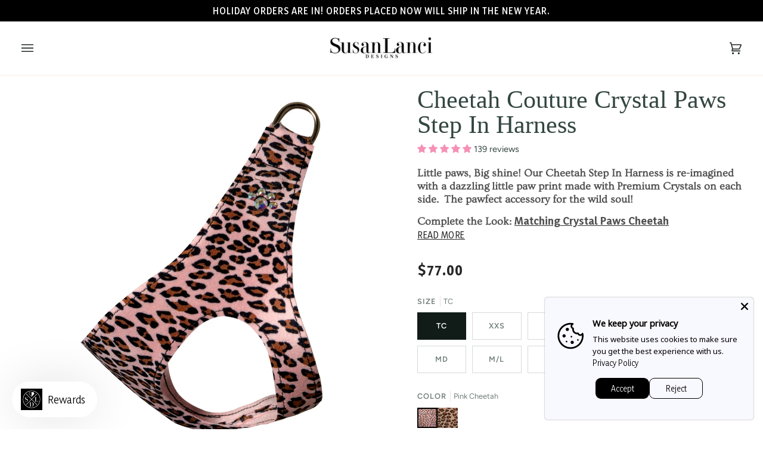

--- FILE ---
content_type: text/javascript; charset=utf-8
request_url: https://susanlancidesigns.com/products/crystal-paws-step-in-harness-cheetah.js
body_size: 2775
content:
{"id":6551255089210,"title":"Cheetah Couture Crystal Paws Step In Harness","handle":"crystal-paws-step-in-harness-cheetah","description":"\u003ch6\u003e\u003cstrong\u003eLittle paws, Big shine! Our Cheetah Step In Harness is re-imagined with a dazzling little paw print made with Premium Crystals on each side.  The pawfect accessory for the wild soul!\u003c\/strong\u003e\u003c\/h6\u003e\n\u003ch6\u003e\u003cstrong\u003eComplete the Look: \u003cspan style=\"text-decoration: underline;\"\u003e\u003ca href=\"https:\/\/susanlancidesigns.com\/collections\/all\/products\/cheetah-leash\" title=\"Crystal Paws Cheetah Leash\"\u003eMatching Crystal Paws Cheetah Leash\u003c\/a\u003e\u003c\/span\u003e\u003c\/strong\u003e\u003c\/h6\u003e\n\u003cul\u003e\n\u003cli\u003e\n\u003cstrong\u003eEasy On \u0026amp; Off \u003c\/strong\u003eFastens by quick release buckle above the dog’s shoulders and leash attaches to double D-rings. \u003c\/li\u003e\n\u003cli\u003e\n\u003cstrong\u003eEnvironmentally Friendly\u003c\/strong\u003e Ultrasuede fabric is conscientiously engineered from plant-based materials.\u003c\/li\u003e\n\u003cli\u003e\n\u003cstrong\u003eAll Weather Flexibility \u003c\/strong\u003eMaintains warmth in cold temperatures and is cool when it’s hot!\u003c\/li\u003e\n\u003cli\u003e\n\u003cstrong\u003eFocus on Safety\u003c\/strong\u003e Evenly distributes any tension when leash is attached through dog’s mid-section around the shoulder muscles, not the throat or trachea. \u003c\/li\u003e\n\u003cli\u003e\n\u003cstrong\u003eWorld’s Finest European Crystals \u003c\/strong\u003eThe dazzling crystal rhinestone has a timeless cut that beautifully accentuates its shape and enhances its radiance. All crystals are made with an innovative lead-free formula, and due to their proprietary cuts and coatings maintain their brilliance and shine thru decades of use.\u003c\/li\u003e\n\u003c\/ul\u003e\n\u003cp\u003eThe Step In Dog Harness is for those who value no-fuss convenience and no-choke comfort for their dog. Made from Ultrasuede® fabric with the soft texture and feel of premium suede. Ultrasuede® also has the highest grade of durability, making this harness resistant to stains and discoloration, it is even machine washable!  The cut is well below the dog’s neck, so any pulling is across the shoulders and not the neck resulting in pure comfort for your dog. The harness fastens by a single quick-release buckle, it does not have any adjustments so making accurate measurements is essential in attaining the proper fit for your dog. Handcrafted to order in Sunny San Diego, California, USA.\u003c\/p\u003e\n\u003cp\u003e\u003cem\u003e\u003cspan\u003eA note to Pullers: \u003c\/span\u003e\u003cspan\u003eOur accessories are designed for style and elegance with Ultrasuede that is durable yet soft. While they add a touch of luxury to your dog’s look, in rare instances, some products can enlarge if your dog is eager to get to their next destination\u003c\/span\u003e\u003c\/em\u003e\u003c\/p\u003e\n\u003cp\u003e\u003cem\u003eThis harness is designed to be a perfect fit for the safety and comfort of your dog and to easily be put on and taken off.  However, since proportions on all breeds vary, this harness may very slightly billow out around the chest on a few long-body breeds.\u003c\/em\u003e\u003c\/p\u003e","published_at":"2021-03-29T15:43:56-07:00","created_at":"2021-03-29T15:39:57-07:00","vendor":"Susan Lanci Designs","type":"Harnesses","tags":["Animal Prints","Changed Pink","Cheetah","Crystal Paws","Crystals","eligible","Embellished Harness","PAWS","Printed Step In Harness","SM21","Step In Harness"],"price":7700,"price_min":7700,"price_max":9100,"available":true,"price_varies":true,"compare_at_price":7700,"compare_at_price_min":7700,"compare_at_price_max":9100,"compare_at_price_varies":true,"variants":[{"id":39284524515386,"title":"TC \/ Pink Cheetah","option1":"TC","option2":"Pink Cheetah","option3":null,"sku":"11-022CPW-01","requires_shipping":true,"taxable":true,"featured_image":{"id":28264903671866,"product_id":6551255089210,"position":1,"created_at":"2021-10-01T07:42:49-07:00","updated_at":"2021-10-01T07:42:51-07:00","alt":null,"width":2000,"height":2000,"src":"https:\/\/cdn.shopify.com\/s\/files\/1\/1921\/1295\/products\/PinkCheetah-StepInHarness-CrystalPaws.jpg?v=1633099371","variant_ids":[39284524515386,39284524580922,39284524646458,39284524711994,39284524777530,39284524843066,39284524908602,39284524974138,39284525039674,39284525105210,39284525170746]},"available":true,"name":"Cheetah Couture Crystal Paws Step In Harness - TC \/ Pink Cheetah","public_title":"TC \/ Pink Cheetah","options":["TC","Pink Cheetah"],"price":7700,"weight":91,"compare_at_price":7700,"inventory_management":null,"barcode":"","featured_media":{"alt":null,"id":20557134790714,"position":1,"preview_image":{"aspect_ratio":1.0,"height":2000,"width":2000,"src":"https:\/\/cdn.shopify.com\/s\/files\/1\/1921\/1295\/products\/PinkCheetah-StepInHarness-CrystalPaws.jpg?v=1633099371"}},"requires_selling_plan":false,"selling_plan_allocations":[]},{"id":39284524482618,"title":"TC \/ Cheetah","option1":"TC","option2":"Cheetah","option3":null,"sku":"11-022CPW-01","requires_shipping":true,"taxable":true,"featured_image":{"id":28264900919354,"product_id":6551255089210,"position":4,"created_at":"2021-10-01T07:42:05-07:00","updated_at":"2021-10-01T07:42:07-07:00","alt":null,"width":2500,"height":2500,"src":"https:\/\/cdn.shopify.com\/s\/files\/1\/1921\/1295\/products\/Cheetah-StepInHarness-CrystalPaws.jpg?v=1633099327","variant_ids":[39284524482618,39284524548154,39284524613690,39284524679226,39284524744762,39284524810298,39284524875834,39284524941370,39284525006906,39284525072442,39284525137978]},"available":true,"name":"Cheetah Couture Crystal Paws Step In Harness - TC \/ Cheetah","public_title":"TC \/ Cheetah","options":["TC","Cheetah"],"price":7700,"weight":91,"compare_at_price":7700,"inventory_management":null,"barcode":"","featured_media":{"alt":null,"id":20557130694714,"position":4,"preview_image":{"aspect_ratio":1.0,"height":2500,"width":2500,"src":"https:\/\/cdn.shopify.com\/s\/files\/1\/1921\/1295\/products\/Cheetah-StepInHarness-CrystalPaws.jpg?v=1633099327"}},"requires_selling_plan":false,"selling_plan_allocations":[]},{"id":39284524580922,"title":"XXS \/ Pink Cheetah","option1":"XXS","option2":"Pink Cheetah","option3":null,"sku":"11-022CPW-01","requires_shipping":true,"taxable":true,"featured_image":{"id":28264903671866,"product_id":6551255089210,"position":1,"created_at":"2021-10-01T07:42:49-07:00","updated_at":"2021-10-01T07:42:51-07:00","alt":null,"width":2000,"height":2000,"src":"https:\/\/cdn.shopify.com\/s\/files\/1\/1921\/1295\/products\/PinkCheetah-StepInHarness-CrystalPaws.jpg?v=1633099371","variant_ids":[39284524515386,39284524580922,39284524646458,39284524711994,39284524777530,39284524843066,39284524908602,39284524974138,39284525039674,39284525105210,39284525170746]},"available":true,"name":"Cheetah Couture Crystal Paws Step In Harness - XXS \/ Pink Cheetah","public_title":"XXS \/ Pink Cheetah","options":["XXS","Pink Cheetah"],"price":7700,"weight":91,"compare_at_price":7700,"inventory_management":null,"barcode":"","featured_media":{"alt":null,"id":20557134790714,"position":1,"preview_image":{"aspect_ratio":1.0,"height":2000,"width":2000,"src":"https:\/\/cdn.shopify.com\/s\/files\/1\/1921\/1295\/products\/PinkCheetah-StepInHarness-CrystalPaws.jpg?v=1633099371"}},"requires_selling_plan":false,"selling_plan_allocations":[]},{"id":39284524548154,"title":"XXS \/ Cheetah","option1":"XXS","option2":"Cheetah","option3":null,"sku":"11-022CPW-01","requires_shipping":true,"taxable":true,"featured_image":{"id":28264900919354,"product_id":6551255089210,"position":4,"created_at":"2021-10-01T07:42:05-07:00","updated_at":"2021-10-01T07:42:07-07:00","alt":null,"width":2500,"height":2500,"src":"https:\/\/cdn.shopify.com\/s\/files\/1\/1921\/1295\/products\/Cheetah-StepInHarness-CrystalPaws.jpg?v=1633099327","variant_ids":[39284524482618,39284524548154,39284524613690,39284524679226,39284524744762,39284524810298,39284524875834,39284524941370,39284525006906,39284525072442,39284525137978]},"available":true,"name":"Cheetah Couture Crystal Paws Step In Harness - XXS \/ Cheetah","public_title":"XXS \/ Cheetah","options":["XXS","Cheetah"],"price":7700,"weight":91,"compare_at_price":7700,"inventory_management":null,"barcode":"","featured_media":{"alt":null,"id":20557130694714,"position":4,"preview_image":{"aspect_ratio":1.0,"height":2500,"width":2500,"src":"https:\/\/cdn.shopify.com\/s\/files\/1\/1921\/1295\/products\/Cheetah-StepInHarness-CrystalPaws.jpg?v=1633099327"}},"requires_selling_plan":false,"selling_plan_allocations":[]},{"id":39284524646458,"title":"XS \/ Pink Cheetah","option1":"XS","option2":"Pink Cheetah","option3":null,"sku":"11-022CPW-01","requires_shipping":true,"taxable":true,"featured_image":{"id":28264903671866,"product_id":6551255089210,"position":1,"created_at":"2021-10-01T07:42:49-07:00","updated_at":"2021-10-01T07:42:51-07:00","alt":null,"width":2000,"height":2000,"src":"https:\/\/cdn.shopify.com\/s\/files\/1\/1921\/1295\/products\/PinkCheetah-StepInHarness-CrystalPaws.jpg?v=1633099371","variant_ids":[39284524515386,39284524580922,39284524646458,39284524711994,39284524777530,39284524843066,39284524908602,39284524974138,39284525039674,39284525105210,39284525170746]},"available":true,"name":"Cheetah Couture Crystal Paws Step In Harness - XS \/ Pink Cheetah","public_title":"XS \/ Pink Cheetah","options":["XS","Pink Cheetah"],"price":7700,"weight":91,"compare_at_price":7700,"inventory_management":null,"barcode":"","featured_media":{"alt":null,"id":20557134790714,"position":1,"preview_image":{"aspect_ratio":1.0,"height":2000,"width":2000,"src":"https:\/\/cdn.shopify.com\/s\/files\/1\/1921\/1295\/products\/PinkCheetah-StepInHarness-CrystalPaws.jpg?v=1633099371"}},"requires_selling_plan":false,"selling_plan_allocations":[]},{"id":39284524613690,"title":"XS \/ Cheetah","option1":"XS","option2":"Cheetah","option3":null,"sku":"11-022CPW-01","requires_shipping":true,"taxable":true,"featured_image":{"id":28264900919354,"product_id":6551255089210,"position":4,"created_at":"2021-10-01T07:42:05-07:00","updated_at":"2021-10-01T07:42:07-07:00","alt":null,"width":2500,"height":2500,"src":"https:\/\/cdn.shopify.com\/s\/files\/1\/1921\/1295\/products\/Cheetah-StepInHarness-CrystalPaws.jpg?v=1633099327","variant_ids":[39284524482618,39284524548154,39284524613690,39284524679226,39284524744762,39284524810298,39284524875834,39284524941370,39284525006906,39284525072442,39284525137978]},"available":true,"name":"Cheetah Couture Crystal Paws Step In Harness - XS \/ Cheetah","public_title":"XS \/ Cheetah","options":["XS","Cheetah"],"price":7700,"weight":91,"compare_at_price":7700,"inventory_management":null,"barcode":"","featured_media":{"alt":null,"id":20557130694714,"position":4,"preview_image":{"aspect_ratio":1.0,"height":2500,"width":2500,"src":"https:\/\/cdn.shopify.com\/s\/files\/1\/1921\/1295\/products\/Cheetah-StepInHarness-CrystalPaws.jpg?v=1633099327"}},"requires_selling_plan":false,"selling_plan_allocations":[]},{"id":39284524711994,"title":"XS\/S \/ Pink Cheetah","option1":"XS\/S","option2":"Pink Cheetah","option3":null,"sku":"11-022CPW-01","requires_shipping":true,"taxable":true,"featured_image":{"id":28264903671866,"product_id":6551255089210,"position":1,"created_at":"2021-10-01T07:42:49-07:00","updated_at":"2021-10-01T07:42:51-07:00","alt":null,"width":2000,"height":2000,"src":"https:\/\/cdn.shopify.com\/s\/files\/1\/1921\/1295\/products\/PinkCheetah-StepInHarness-CrystalPaws.jpg?v=1633099371","variant_ids":[39284524515386,39284524580922,39284524646458,39284524711994,39284524777530,39284524843066,39284524908602,39284524974138,39284525039674,39284525105210,39284525170746]},"available":true,"name":"Cheetah Couture Crystal Paws Step In Harness - XS\/S \/ Pink Cheetah","public_title":"XS\/S \/ Pink Cheetah","options":["XS\/S","Pink Cheetah"],"price":7700,"weight":91,"compare_at_price":7700,"inventory_management":null,"barcode":"","featured_media":{"alt":null,"id":20557134790714,"position":1,"preview_image":{"aspect_ratio":1.0,"height":2000,"width":2000,"src":"https:\/\/cdn.shopify.com\/s\/files\/1\/1921\/1295\/products\/PinkCheetah-StepInHarness-CrystalPaws.jpg?v=1633099371"}},"requires_selling_plan":false,"selling_plan_allocations":[]},{"id":39284524679226,"title":"XS\/S \/ Cheetah","option1":"XS\/S","option2":"Cheetah","option3":null,"sku":"11-022CPW-01","requires_shipping":true,"taxable":true,"featured_image":{"id":28264900919354,"product_id":6551255089210,"position":4,"created_at":"2021-10-01T07:42:05-07:00","updated_at":"2021-10-01T07:42:07-07:00","alt":null,"width":2500,"height":2500,"src":"https:\/\/cdn.shopify.com\/s\/files\/1\/1921\/1295\/products\/Cheetah-StepInHarness-CrystalPaws.jpg?v=1633099327","variant_ids":[39284524482618,39284524548154,39284524613690,39284524679226,39284524744762,39284524810298,39284524875834,39284524941370,39284525006906,39284525072442,39284525137978]},"available":true,"name":"Cheetah Couture Crystal Paws Step In Harness - XS\/S \/ Cheetah","public_title":"XS\/S \/ Cheetah","options":["XS\/S","Cheetah"],"price":7700,"weight":91,"compare_at_price":7700,"inventory_management":null,"barcode":"","featured_media":{"alt":null,"id":20557130694714,"position":4,"preview_image":{"aspect_ratio":1.0,"height":2500,"width":2500,"src":"https:\/\/cdn.shopify.com\/s\/files\/1\/1921\/1295\/products\/Cheetah-StepInHarness-CrystalPaws.jpg?v=1633099327"}},"requires_selling_plan":false,"selling_plan_allocations":[]},{"id":39284524777530,"title":"SM \/ Pink Cheetah","option1":"SM","option2":"Pink Cheetah","option3":null,"sku":"11-022CPW-01","requires_shipping":true,"taxable":true,"featured_image":{"id":28264903671866,"product_id":6551255089210,"position":1,"created_at":"2021-10-01T07:42:49-07:00","updated_at":"2021-10-01T07:42:51-07:00","alt":null,"width":2000,"height":2000,"src":"https:\/\/cdn.shopify.com\/s\/files\/1\/1921\/1295\/products\/PinkCheetah-StepInHarness-CrystalPaws.jpg?v=1633099371","variant_ids":[39284524515386,39284524580922,39284524646458,39284524711994,39284524777530,39284524843066,39284524908602,39284524974138,39284525039674,39284525105210,39284525170746]},"available":true,"name":"Cheetah Couture Crystal Paws Step In Harness - SM \/ Pink Cheetah","public_title":"SM \/ Pink Cheetah","options":["SM","Pink Cheetah"],"price":7700,"weight":91,"compare_at_price":7700,"inventory_management":null,"barcode":"","featured_media":{"alt":null,"id":20557134790714,"position":1,"preview_image":{"aspect_ratio":1.0,"height":2000,"width":2000,"src":"https:\/\/cdn.shopify.com\/s\/files\/1\/1921\/1295\/products\/PinkCheetah-StepInHarness-CrystalPaws.jpg?v=1633099371"}},"requires_selling_plan":false,"selling_plan_allocations":[]},{"id":39284524744762,"title":"SM \/ Cheetah","option1":"SM","option2":"Cheetah","option3":null,"sku":"11-022CPW-01","requires_shipping":true,"taxable":true,"featured_image":{"id":28264900919354,"product_id":6551255089210,"position":4,"created_at":"2021-10-01T07:42:05-07:00","updated_at":"2021-10-01T07:42:07-07:00","alt":null,"width":2500,"height":2500,"src":"https:\/\/cdn.shopify.com\/s\/files\/1\/1921\/1295\/products\/Cheetah-StepInHarness-CrystalPaws.jpg?v=1633099327","variant_ids":[39284524482618,39284524548154,39284524613690,39284524679226,39284524744762,39284524810298,39284524875834,39284524941370,39284525006906,39284525072442,39284525137978]},"available":true,"name":"Cheetah Couture Crystal Paws Step In Harness - SM \/ Cheetah","public_title":"SM \/ Cheetah","options":["SM","Cheetah"],"price":7700,"weight":91,"compare_at_price":7700,"inventory_management":null,"barcode":"","featured_media":{"alt":null,"id":20557130694714,"position":4,"preview_image":{"aspect_ratio":1.0,"height":2500,"width":2500,"src":"https:\/\/cdn.shopify.com\/s\/files\/1\/1921\/1295\/products\/Cheetah-StepInHarness-CrystalPaws.jpg?v=1633099327"}},"requires_selling_plan":false,"selling_plan_allocations":[]},{"id":39284524843066,"title":"S\/M \/ Pink Cheetah","option1":"S\/M","option2":"Pink Cheetah","option3":null,"sku":"11-022CPW-01","requires_shipping":true,"taxable":true,"featured_image":{"id":28264903671866,"product_id":6551255089210,"position":1,"created_at":"2021-10-01T07:42:49-07:00","updated_at":"2021-10-01T07:42:51-07:00","alt":null,"width":2000,"height":2000,"src":"https:\/\/cdn.shopify.com\/s\/files\/1\/1921\/1295\/products\/PinkCheetah-StepInHarness-CrystalPaws.jpg?v=1633099371","variant_ids":[39284524515386,39284524580922,39284524646458,39284524711994,39284524777530,39284524843066,39284524908602,39284524974138,39284525039674,39284525105210,39284525170746]},"available":true,"name":"Cheetah Couture Crystal Paws Step In Harness - S\/M \/ Pink Cheetah","public_title":"S\/M \/ Pink Cheetah","options":["S\/M","Pink Cheetah"],"price":7700,"weight":91,"compare_at_price":7700,"inventory_management":null,"barcode":"","featured_media":{"alt":null,"id":20557134790714,"position":1,"preview_image":{"aspect_ratio":1.0,"height":2000,"width":2000,"src":"https:\/\/cdn.shopify.com\/s\/files\/1\/1921\/1295\/products\/PinkCheetah-StepInHarness-CrystalPaws.jpg?v=1633099371"}},"requires_selling_plan":false,"selling_plan_allocations":[]},{"id":39284524810298,"title":"S\/M \/ Cheetah","option1":"S\/M","option2":"Cheetah","option3":null,"sku":"11-022CPW-01","requires_shipping":true,"taxable":true,"featured_image":{"id":28264900919354,"product_id":6551255089210,"position":4,"created_at":"2021-10-01T07:42:05-07:00","updated_at":"2021-10-01T07:42:07-07:00","alt":null,"width":2500,"height":2500,"src":"https:\/\/cdn.shopify.com\/s\/files\/1\/1921\/1295\/products\/Cheetah-StepInHarness-CrystalPaws.jpg?v=1633099327","variant_ids":[39284524482618,39284524548154,39284524613690,39284524679226,39284524744762,39284524810298,39284524875834,39284524941370,39284525006906,39284525072442,39284525137978]},"available":true,"name":"Cheetah Couture Crystal Paws Step In Harness - S\/M \/ Cheetah","public_title":"S\/M \/ Cheetah","options":["S\/M","Cheetah"],"price":7700,"weight":91,"compare_at_price":7700,"inventory_management":null,"barcode":"","featured_media":{"alt":null,"id":20557130694714,"position":4,"preview_image":{"aspect_ratio":1.0,"height":2500,"width":2500,"src":"https:\/\/cdn.shopify.com\/s\/files\/1\/1921\/1295\/products\/Cheetah-StepInHarness-CrystalPaws.jpg?v=1633099327"}},"requires_selling_plan":false,"selling_plan_allocations":[]},{"id":39284524908602,"title":"MD \/ Pink Cheetah","option1":"MD","option2":"Pink Cheetah","option3":null,"sku":"11-022CPW-01","requires_shipping":true,"taxable":true,"featured_image":{"id":28264903671866,"product_id":6551255089210,"position":1,"created_at":"2021-10-01T07:42:49-07:00","updated_at":"2021-10-01T07:42:51-07:00","alt":null,"width":2000,"height":2000,"src":"https:\/\/cdn.shopify.com\/s\/files\/1\/1921\/1295\/products\/PinkCheetah-StepInHarness-CrystalPaws.jpg?v=1633099371","variant_ids":[39284524515386,39284524580922,39284524646458,39284524711994,39284524777530,39284524843066,39284524908602,39284524974138,39284525039674,39284525105210,39284525170746]},"available":true,"name":"Cheetah Couture Crystal Paws Step In Harness - MD \/ Pink Cheetah","public_title":"MD \/ Pink Cheetah","options":["MD","Pink Cheetah"],"price":7700,"weight":91,"compare_at_price":7700,"inventory_management":null,"barcode":"","featured_media":{"alt":null,"id":20557134790714,"position":1,"preview_image":{"aspect_ratio":1.0,"height":2000,"width":2000,"src":"https:\/\/cdn.shopify.com\/s\/files\/1\/1921\/1295\/products\/PinkCheetah-StepInHarness-CrystalPaws.jpg?v=1633099371"}},"requires_selling_plan":false,"selling_plan_allocations":[]},{"id":39284524875834,"title":"MD \/ Cheetah","option1":"MD","option2":"Cheetah","option3":null,"sku":"11-022CPW-01","requires_shipping":true,"taxable":true,"featured_image":{"id":28264900919354,"product_id":6551255089210,"position":4,"created_at":"2021-10-01T07:42:05-07:00","updated_at":"2021-10-01T07:42:07-07:00","alt":null,"width":2500,"height":2500,"src":"https:\/\/cdn.shopify.com\/s\/files\/1\/1921\/1295\/products\/Cheetah-StepInHarness-CrystalPaws.jpg?v=1633099327","variant_ids":[39284524482618,39284524548154,39284524613690,39284524679226,39284524744762,39284524810298,39284524875834,39284524941370,39284525006906,39284525072442,39284525137978]},"available":true,"name":"Cheetah Couture Crystal Paws Step In Harness - MD \/ Cheetah","public_title":"MD \/ Cheetah","options":["MD","Cheetah"],"price":7700,"weight":91,"compare_at_price":7700,"inventory_management":null,"barcode":"","featured_media":{"alt":null,"id":20557130694714,"position":4,"preview_image":{"aspect_ratio":1.0,"height":2500,"width":2500,"src":"https:\/\/cdn.shopify.com\/s\/files\/1\/1921\/1295\/products\/Cheetah-StepInHarness-CrystalPaws.jpg?v=1633099327"}},"requires_selling_plan":false,"selling_plan_allocations":[]},{"id":39284524974138,"title":"M\/L \/ Pink Cheetah","option1":"M\/L","option2":"Pink Cheetah","option3":null,"sku":"11+022CPW+01","requires_shipping":true,"taxable":true,"featured_image":{"id":28264903671866,"product_id":6551255089210,"position":1,"created_at":"2021-10-01T07:42:49-07:00","updated_at":"2021-10-01T07:42:51-07:00","alt":null,"width":2000,"height":2000,"src":"https:\/\/cdn.shopify.com\/s\/files\/1\/1921\/1295\/products\/PinkCheetah-StepInHarness-CrystalPaws.jpg?v=1633099371","variant_ids":[39284524515386,39284524580922,39284524646458,39284524711994,39284524777530,39284524843066,39284524908602,39284524974138,39284525039674,39284525105210,39284525170746]},"available":true,"name":"Cheetah Couture Crystal Paws Step In Harness - M\/L \/ Pink Cheetah","public_title":"M\/L \/ Pink Cheetah","options":["M\/L","Pink Cheetah"],"price":9100,"weight":91,"compare_at_price":9100,"inventory_management":null,"barcode":"","featured_media":{"alt":null,"id":20557134790714,"position":1,"preview_image":{"aspect_ratio":1.0,"height":2000,"width":2000,"src":"https:\/\/cdn.shopify.com\/s\/files\/1\/1921\/1295\/products\/PinkCheetah-StepInHarness-CrystalPaws.jpg?v=1633099371"}},"requires_selling_plan":false,"selling_plan_allocations":[]},{"id":39284524941370,"title":"M\/L \/ Cheetah","option1":"M\/L","option2":"Cheetah","option3":null,"sku":"11+022CPW+01","requires_shipping":true,"taxable":true,"featured_image":{"id":28264900919354,"product_id":6551255089210,"position":4,"created_at":"2021-10-01T07:42:05-07:00","updated_at":"2021-10-01T07:42:07-07:00","alt":null,"width":2500,"height":2500,"src":"https:\/\/cdn.shopify.com\/s\/files\/1\/1921\/1295\/products\/Cheetah-StepInHarness-CrystalPaws.jpg?v=1633099327","variant_ids":[39284524482618,39284524548154,39284524613690,39284524679226,39284524744762,39284524810298,39284524875834,39284524941370,39284525006906,39284525072442,39284525137978]},"available":true,"name":"Cheetah Couture Crystal Paws Step In Harness - M\/L \/ Cheetah","public_title":"M\/L \/ Cheetah","options":["M\/L","Cheetah"],"price":9100,"weight":91,"compare_at_price":9100,"inventory_management":null,"barcode":"","featured_media":{"alt":null,"id":20557130694714,"position":4,"preview_image":{"aspect_ratio":1.0,"height":2500,"width":2500,"src":"https:\/\/cdn.shopify.com\/s\/files\/1\/1921\/1295\/products\/Cheetah-StepInHarness-CrystalPaws.jpg?v=1633099327"}},"requires_selling_plan":false,"selling_plan_allocations":[]},{"id":39284525039674,"title":"LG \/ Pink Cheetah","option1":"LG","option2":"Pink Cheetah","option3":null,"sku":"11+022CPW+01","requires_shipping":true,"taxable":true,"featured_image":{"id":28264903671866,"product_id":6551255089210,"position":1,"created_at":"2021-10-01T07:42:49-07:00","updated_at":"2021-10-01T07:42:51-07:00","alt":null,"width":2000,"height":2000,"src":"https:\/\/cdn.shopify.com\/s\/files\/1\/1921\/1295\/products\/PinkCheetah-StepInHarness-CrystalPaws.jpg?v=1633099371","variant_ids":[39284524515386,39284524580922,39284524646458,39284524711994,39284524777530,39284524843066,39284524908602,39284524974138,39284525039674,39284525105210,39284525170746]},"available":true,"name":"Cheetah Couture Crystal Paws Step In Harness - LG \/ Pink Cheetah","public_title":"LG \/ Pink Cheetah","options":["LG","Pink Cheetah"],"price":9100,"weight":91,"compare_at_price":9100,"inventory_management":null,"barcode":"","featured_media":{"alt":null,"id":20557134790714,"position":1,"preview_image":{"aspect_ratio":1.0,"height":2000,"width":2000,"src":"https:\/\/cdn.shopify.com\/s\/files\/1\/1921\/1295\/products\/PinkCheetah-StepInHarness-CrystalPaws.jpg?v=1633099371"}},"requires_selling_plan":false,"selling_plan_allocations":[]},{"id":39284525006906,"title":"LG \/ Cheetah","option1":"LG","option2":"Cheetah","option3":null,"sku":"11+022CPW+01","requires_shipping":true,"taxable":true,"featured_image":{"id":28264900919354,"product_id":6551255089210,"position":4,"created_at":"2021-10-01T07:42:05-07:00","updated_at":"2021-10-01T07:42:07-07:00","alt":null,"width":2500,"height":2500,"src":"https:\/\/cdn.shopify.com\/s\/files\/1\/1921\/1295\/products\/Cheetah-StepInHarness-CrystalPaws.jpg?v=1633099327","variant_ids":[39284524482618,39284524548154,39284524613690,39284524679226,39284524744762,39284524810298,39284524875834,39284524941370,39284525006906,39284525072442,39284525137978]},"available":true,"name":"Cheetah Couture Crystal Paws Step In Harness - LG \/ Cheetah","public_title":"LG \/ Cheetah","options":["LG","Cheetah"],"price":9100,"weight":91,"compare_at_price":9100,"inventory_management":null,"barcode":"","featured_media":{"alt":null,"id":20557130694714,"position":4,"preview_image":{"aspect_ratio":1.0,"height":2500,"width":2500,"src":"https:\/\/cdn.shopify.com\/s\/files\/1\/1921\/1295\/products\/Cheetah-StepInHarness-CrystalPaws.jpg?v=1633099327"}},"requires_selling_plan":false,"selling_plan_allocations":[]},{"id":39284525105210,"title":"L\/X \/ Pink Cheetah","option1":"L\/X","option2":"Pink Cheetah","option3":null,"sku":"11+022CPW+01","requires_shipping":true,"taxable":true,"featured_image":{"id":28264903671866,"product_id":6551255089210,"position":1,"created_at":"2021-10-01T07:42:49-07:00","updated_at":"2021-10-01T07:42:51-07:00","alt":null,"width":2000,"height":2000,"src":"https:\/\/cdn.shopify.com\/s\/files\/1\/1921\/1295\/products\/PinkCheetah-StepInHarness-CrystalPaws.jpg?v=1633099371","variant_ids":[39284524515386,39284524580922,39284524646458,39284524711994,39284524777530,39284524843066,39284524908602,39284524974138,39284525039674,39284525105210,39284525170746]},"available":true,"name":"Cheetah Couture Crystal Paws Step In Harness - L\/X \/ Pink Cheetah","public_title":"L\/X \/ Pink Cheetah","options":["L\/X","Pink Cheetah"],"price":9100,"weight":91,"compare_at_price":9100,"inventory_management":null,"barcode":"","featured_media":{"alt":null,"id":20557134790714,"position":1,"preview_image":{"aspect_ratio":1.0,"height":2000,"width":2000,"src":"https:\/\/cdn.shopify.com\/s\/files\/1\/1921\/1295\/products\/PinkCheetah-StepInHarness-CrystalPaws.jpg?v=1633099371"}},"requires_selling_plan":false,"selling_plan_allocations":[]},{"id":39284525072442,"title":"L\/X \/ Cheetah","option1":"L\/X","option2":"Cheetah","option3":null,"sku":"11+022CPW+01","requires_shipping":true,"taxable":true,"featured_image":{"id":28264900919354,"product_id":6551255089210,"position":4,"created_at":"2021-10-01T07:42:05-07:00","updated_at":"2021-10-01T07:42:07-07:00","alt":null,"width":2500,"height":2500,"src":"https:\/\/cdn.shopify.com\/s\/files\/1\/1921\/1295\/products\/Cheetah-StepInHarness-CrystalPaws.jpg?v=1633099327","variant_ids":[39284524482618,39284524548154,39284524613690,39284524679226,39284524744762,39284524810298,39284524875834,39284524941370,39284525006906,39284525072442,39284525137978]},"available":true,"name":"Cheetah Couture Crystal Paws Step In Harness - L\/X \/ Cheetah","public_title":"L\/X \/ Cheetah","options":["L\/X","Cheetah"],"price":9100,"weight":91,"compare_at_price":9100,"inventory_management":null,"barcode":"","featured_media":{"alt":null,"id":20557130694714,"position":4,"preview_image":{"aspect_ratio":1.0,"height":2500,"width":2500,"src":"https:\/\/cdn.shopify.com\/s\/files\/1\/1921\/1295\/products\/Cheetah-StepInHarness-CrystalPaws.jpg?v=1633099327"}},"requires_selling_plan":false,"selling_plan_allocations":[]},{"id":39284525170746,"title":"XL \/ Pink Cheetah","option1":"XL","option2":"Pink Cheetah","option3":null,"sku":"11+022CPW+01","requires_shipping":true,"taxable":true,"featured_image":{"id":28264903671866,"product_id":6551255089210,"position":1,"created_at":"2021-10-01T07:42:49-07:00","updated_at":"2021-10-01T07:42:51-07:00","alt":null,"width":2000,"height":2000,"src":"https:\/\/cdn.shopify.com\/s\/files\/1\/1921\/1295\/products\/PinkCheetah-StepInHarness-CrystalPaws.jpg?v=1633099371","variant_ids":[39284524515386,39284524580922,39284524646458,39284524711994,39284524777530,39284524843066,39284524908602,39284524974138,39284525039674,39284525105210,39284525170746]},"available":true,"name":"Cheetah Couture Crystal Paws Step In Harness - XL \/ Pink Cheetah","public_title":"XL \/ Pink Cheetah","options":["XL","Pink Cheetah"],"price":9100,"weight":91,"compare_at_price":9100,"inventory_management":null,"barcode":"","featured_media":{"alt":null,"id":20557134790714,"position":1,"preview_image":{"aspect_ratio":1.0,"height":2000,"width":2000,"src":"https:\/\/cdn.shopify.com\/s\/files\/1\/1921\/1295\/products\/PinkCheetah-StepInHarness-CrystalPaws.jpg?v=1633099371"}},"requires_selling_plan":false,"selling_plan_allocations":[]},{"id":39284525137978,"title":"XL \/ Cheetah","option1":"XL","option2":"Cheetah","option3":null,"sku":"11+022CPW+01","requires_shipping":true,"taxable":true,"featured_image":{"id":28264900919354,"product_id":6551255089210,"position":4,"created_at":"2021-10-01T07:42:05-07:00","updated_at":"2021-10-01T07:42:07-07:00","alt":null,"width":2500,"height":2500,"src":"https:\/\/cdn.shopify.com\/s\/files\/1\/1921\/1295\/products\/Cheetah-StepInHarness-CrystalPaws.jpg?v=1633099327","variant_ids":[39284524482618,39284524548154,39284524613690,39284524679226,39284524744762,39284524810298,39284524875834,39284524941370,39284525006906,39284525072442,39284525137978]},"available":true,"name":"Cheetah Couture Crystal Paws Step In Harness - XL \/ Cheetah","public_title":"XL \/ Cheetah","options":["XL","Cheetah"],"price":9100,"weight":91,"compare_at_price":9100,"inventory_management":null,"barcode":"","featured_media":{"alt":null,"id":20557130694714,"position":4,"preview_image":{"aspect_ratio":1.0,"height":2500,"width":2500,"src":"https:\/\/cdn.shopify.com\/s\/files\/1\/1921\/1295\/products\/Cheetah-StepInHarness-CrystalPaws.jpg?v=1633099327"}},"requires_selling_plan":false,"selling_plan_allocations":[]}],"images":["\/\/cdn.shopify.com\/s\/files\/1\/1921\/1295\/products\/PinkCheetah-StepInHarness-CrystalPaws.jpg?v=1633099371","\/\/cdn.shopify.com\/s\/files\/1\/1921\/1295\/products\/PinkCheetah-StepInHarness-CrystalPaws-Hardware.jpg?v=1638827866","\/\/cdn.shopify.com\/s\/files\/1\/1921\/1295\/products\/PinkCheetah-StepInHarness-CrystalPaws-3D.jpg?v=1633099371","\/\/cdn.shopify.com\/s\/files\/1\/1921\/1295\/products\/Cheetah-StepInHarness-CrystalPaws.jpg?v=1633099327","\/\/cdn.shopify.com\/s\/files\/1\/1921\/1295\/products\/Cheetah-StepInHarness-CrystalPaws-Hardware.jpg?v=1633099326","\/\/cdn.shopify.com\/s\/files\/1\/1921\/1295\/products\/Cheetah-StepInHarness-CrystalPaws-3D.jpg?v=1633099327","\/\/cdn.shopify.com\/s\/files\/1\/1921\/1295\/files\/Step_In_Harness_Size_Chart_2025_Inch_CM.jpg?v=1747238333"],"featured_image":"\/\/cdn.shopify.com\/s\/files\/1\/1921\/1295\/products\/PinkCheetah-StepInHarness-CrystalPaws.jpg?v=1633099371","options":[{"name":"Size","position":1,"values":["TC","XXS","XS","XS\/S","SM","S\/M","MD","M\/L","LG","L\/X","XL"]},{"name":"Color","position":2,"values":["Pink Cheetah","Cheetah"]}],"url":"\/products\/crystal-paws-step-in-harness-cheetah","media":[{"alt":null,"id":20557134790714,"position":1,"preview_image":{"aspect_ratio":1.0,"height":2000,"width":2000,"src":"https:\/\/cdn.shopify.com\/s\/files\/1\/1921\/1295\/products\/PinkCheetah-StepInHarness-CrystalPaws.jpg?v=1633099371"},"aspect_ratio":1.0,"height":2000,"media_type":"image","src":"https:\/\/cdn.shopify.com\/s\/files\/1\/1921\/1295\/products\/PinkCheetah-StepInHarness-CrystalPaws.jpg?v=1633099371","width":2000},{"alt":null,"id":20557130825786,"position":2,"preview_image":{"aspect_ratio":1.0,"height":2500,"width":2500,"src":"https:\/\/cdn.shopify.com\/s\/files\/1\/1921\/1295\/products\/PinkCheetah-StepInHarness-CrystalPaws-Hardware.jpg?v=1638827866"},"aspect_ratio":1.0,"height":2500,"media_type":"image","src":"https:\/\/cdn.shopify.com\/s\/files\/1\/1921\/1295\/products\/PinkCheetah-StepInHarness-CrystalPaws-Hardware.jpg?v=1638827866","width":2500},{"alt":null,"id":20557134823482,"position":3,"preview_image":{"aspect_ratio":1.001,"height":2000,"width":2001,"src":"https:\/\/cdn.shopify.com\/s\/files\/1\/1921\/1295\/products\/PinkCheetah-StepInHarness-CrystalPaws-3D.jpg?v=1633099371"},"aspect_ratio":1.001,"height":2000,"media_type":"image","src":"https:\/\/cdn.shopify.com\/s\/files\/1\/1921\/1295\/products\/PinkCheetah-StepInHarness-CrystalPaws-3D.jpg?v=1633099371","width":2001},{"alt":null,"id":20557130694714,"position":4,"preview_image":{"aspect_ratio":1.0,"height":2500,"width":2500,"src":"https:\/\/cdn.shopify.com\/s\/files\/1\/1921\/1295\/products\/Cheetah-StepInHarness-CrystalPaws.jpg?v=1633099327"},"aspect_ratio":1.0,"height":2500,"media_type":"image","src":"https:\/\/cdn.shopify.com\/s\/files\/1\/1921\/1295\/products\/Cheetah-StepInHarness-CrystalPaws.jpg?v=1633099327","width":2500},{"alt":null,"id":20557130793018,"position":5,"preview_image":{"aspect_ratio":1.0,"height":2500,"width":2500,"src":"https:\/\/cdn.shopify.com\/s\/files\/1\/1921\/1295\/products\/Cheetah-StepInHarness-CrystalPaws-Hardware.jpg?v=1633099326"},"aspect_ratio":1.0,"height":2500,"media_type":"image","src":"https:\/\/cdn.shopify.com\/s\/files\/1\/1921\/1295\/products\/Cheetah-StepInHarness-CrystalPaws-Hardware.jpg?v=1633099326","width":2500},{"alt":null,"id":20557130760250,"position":6,"preview_image":{"aspect_ratio":1.0,"height":2500,"width":2500,"src":"https:\/\/cdn.shopify.com\/s\/files\/1\/1921\/1295\/products\/Cheetah-StepInHarness-CrystalPaws-3D.jpg?v=1633099327"},"aspect_ratio":1.0,"height":2500,"media_type":"image","src":"https:\/\/cdn.shopify.com\/s\/files\/1\/1921\/1295\/products\/Cheetah-StepInHarness-CrystalPaws-3D.jpg?v=1633099327","width":2500},{"alt":null,"id":22944473808954,"position":7,"preview_image":{"aspect_ratio":0.714,"height":2100,"width":1500,"src":"https:\/\/cdn.shopify.com\/s\/files\/1\/1921\/1295\/files\/Step_In_Harness_Size_Chart_2025_Inch_CM.jpg?v=1747238333"},"aspect_ratio":0.714,"height":2100,"media_type":"image","src":"https:\/\/cdn.shopify.com\/s\/files\/1\/1921\/1295\/files\/Step_In_Harness_Size_Chart_2025_Inch_CM.jpg?v=1747238333","width":1500}],"requires_selling_plan":false,"selling_plan_groups":[]}